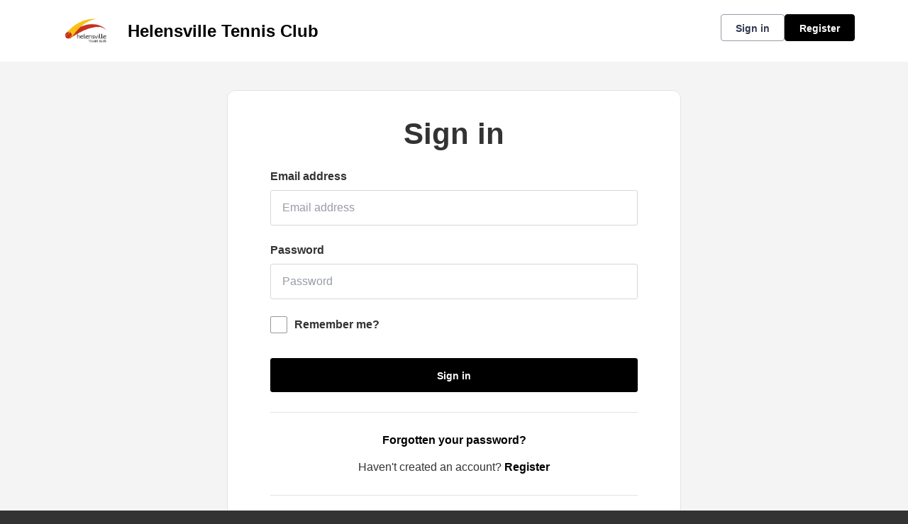

--- FILE ---
content_type: text/html; charset=utf-8
request_url: https://auth.clubspark.kiwi/account/signin?ReturnUrl=%2fissue%2fwsfed%3fwa%3dwsignin1.0%26wtrealm%3dhttps%253a%252f%252fclubspark.kiwi%252f%26wctx%3drm%253d0%2526id%253d0%2526ru%253dhttps%25253a%25252f%25252fclubspark.kiwi%25252fHelensvilleTennisClub%25252fBooking%25252fBookings%25253fLength%25253d12%26wct%3d2024-02-24T03%253a33%253a07Z%26prealm%3dhttps%253a%252f%252fclubspark.kiwi%252f%26error%3dFalse%26message%3d%26hf%3d12%26bf%3d11%26source%3dHelensvilleTennisClub&wa=wsignin1.0&wtrealm=https%3a%2f%2fclubspark.kiwi%2f&wctx=rm%3d0%26id%3d0%26ru%3dhttps%253a%252f%252fclubspark.kiwi%252fHelensvilleTennisClub%252fBooking%252fBookings%253fLength%253d12&wct=2024-02-24T03%3a33%3a07Z&prealm=https%3a%2f%2fclubspark.kiwi%2f&error=False&message=&hf=12&bf=11&source=HelensvilleTennisClub
body_size: 3053
content:



<!DOCTYPE html>
<html lang="en" class="no-js">
<head>

        <link rel="icon" type="image/x-icon" href="https://clubspark.kiwi/Content/Icons/favicon.ico?c=en-GB&amp;v=639041682720000000-261045">

    <title>Clubspark / Helensville Tennis Club / Account / Sign in</title>

    <meta charset="utf-8">
    <meta http-equiv="x-ua-compatible" content="ie=edge">
    <meta name="viewport" content="width=device-width">
    <meta name="description">

    

    <!-- Framebuster -->
    <script type="text/javascript">if (top.location != self.location) top.location = self.location.href;</script>

    <!-- Fonts -->
       <link href="https://clubspark.kiwi/Content/Fonts/Lexend/lexend-font.css?c=en-GB&amp;v=639041682720000000-261045" type="text/css" media="screen, print" rel="stylesheet" />  

    <!-- CSS -->
    <link href="https://clubspark.kiwi/content/public/clubspark/solo/venue/css/comp-core.css?c=en-GB&amp;v=639041682720000000-261045" rel="stylesheet" type="text/css" />


    <link href="https://clubspark.kiwi/HelensvilleTennisClub/Theme.css?638993705690170000" rel="stylesheet" type="text/css" />

    

    <!-- Modenizr -->
    <script type="text/javascript" src="https://clubspark.kiwi/Scripts/Standalone/modernizr-2.8.3.min.js?c=en-GB&amp;v=639041682720000000-261045"></script>

    <!--[if lte IE 9]>
        <script src="https://clubspark.kiwi/Scripts/Standalone/html5shiv.min.js?c=en-GB&amp;v=639041682720000000-261045"></script>
    <![endif]-->
    <!-- JS configuration -->

</head>

<body class="sign-in ">

    

    <!-- Skip links -->
    <div class="skip-links">
        <ul>
            <li><a href="#skipcontent" id="lta-header-skipToContentLink" name="lta-header-skipToContentLink" tabindex="1">Skip to content</a></li>
        </ul>
    </div>

    <header id="venue-header" class="ui-header-v2   ui-header-v2-compact ui-header-v2-signed-out">
        <div class="ui-header-v2-page-width-container ui-header-v2-page-padding">
            <div class="ui-header-v2-container">
                <div class="ui-header-v2-primary-content">
                        <h1 class="ui-header-v2-title-container">
                            <a class="ui-header-v2-title-anchor" href="https://clubspark.kiwi/HelensvilleTennisClub" class="clearfix" tabindex="5">
                                    <img src="https://clubspark.kiwi/Library/HelensvilleTennisClub?command=Proxy&amp;lang=en&amp;type=Images&amp;currentFolder=%2F&amp;hash=1993711fb63d476ca4396858a2da4a87f40554aa&amp;fileName=Helensville%20Tennis%20Club%20Logo%20white%202015.JPG" style="width:" alt="" />
                                    <span class="ui-header-v2-title-label js-header-v2-title-label cs-ui-truncate-text">Helensville Tennis Club</span>
                            </a>
                        </h1>
                </div>

                <div class="ui-header-v2-secondary-content ui-header-v2-flex-align-items">
                        <div id="account-bar" class="ui-header-v2-account-container">
                            <button class="ui-header-v2-mobile-account-nav-btn js-header-v2-mobile-account-nav-btn"></button>
                            <div class="ui-account-inner-container js-account-inner-container">
                                <ul class="ui-header-v2-account-options-list js-account-dropdown-list">
                                    <li><a data-testid="sign-in-link" class="cs-btn sm tertiary _10px-spacing-bottom" href="https://clubspark.kiwi/HelensvilleTennisClub/Account/SignIn?returnUrl=https%3a%2f%2fclubspark.kiwi%2fHelensvilleTennisClub%2fBooking%2fBookings%3fLength%3d12">Sign in</a></li>
                                    <li><a data-testid="sign-up-link" class="cs-btn sm primary" href="https://clubspark.kiwi/HelensvilleTennisClub/Account/SignUp?returnUrl=https%3a%2f%2fclubspark.kiwi%2fHelensvilleTennisClub%2fBooking%2fBookings%3fLength%3d12">Register</a></li>
                                </ul>
                            </div>
                        </div>
                </div>

                <nav id="account-menu-mobile" class="ui-cs-mobile-menu">
                    <ul class="ui-cs-mobile-menu-root">
                        <li><a class="cs-btn sm tertiary _10px-spacing-bottom" href="https://clubspark.kiwi/HelensvilleTennisClub/Account/SignIn?returnUrl=https%3a%2f%2fclubspark.kiwi%2fHelensvilleTennisClub%2fBooking%2fBookings%3fLength%3d12">Sign in</a></li>
                        <li><a class="cs-btn sm primary" href="https://clubspark.kiwi/HelensvilleTennisClub/Account/SignUp?returnUrl=https%3a%2f%2fclubspark.kiwi%2fHelensvilleTennisClub%2fBooking%2fBookings%3fLength%3d12">Register</a></li>
                    </ul>
                </nav>

            </div>
        </div>
    </header>


    

    <div id="content">

        <a id="skipcontent" name="skipcontent"></a>

        


<div id="sign-in-view" class="ui-registration">

    <section>

        <h1>Sign in</h1>


        <form class="align-center">
            <span class="field-validation-valid" data-valmsg-for="Authentication" data-valmsg-replace="true"></span>
        </form>

<form action="/account/signin?ReturnUrl=%2fissue%2fwsfed%3fwa%3dwsignin1.0%26wtrealm%3dhttps%253a%252f%252fclubspark.kiwi%252f%26wctx%3drm%253d0%2526id%253d0%2526ru%253dhttps%25253a%25252f%25252fclubspark.kiwi%25252fHelensvilleTennisClub%25252fBooking%25252fBookings%25253fLength%25253d12%26wct%3d2024-02-24T03%253a33%253a07Z%26prealm%3dhttps%253a%252f%252fclubspark.kiwi%252f%26error%3dFalse%26message%3d%26hf%3d12%26bf%3d11%26source%3dHelensvilleTennisClub&amp;wa=wsignin1.0&amp;wtrealm=https%3a%2f%2fclubspark.kiwi%2f&amp;wctx=rm%3d0%26id%3d0%26ru%3dhttps%253a%252f%252fclubspark.kiwi%252fHelensvilleTennisClub%252fBooking%252fBookings%253fLength%253d12&amp;wct=2024-02-24T03%3a33%3a07Z&amp;prealm=https%3a%2f%2fclubspark.kiwi%2f&amp;error=False&amp;message=&amp;hf=12&amp;bf=11&amp;source=HelensvilleTennisClub" method="post"><input name="__RequestVerificationToken" type="hidden" value="WJvp5zbVuSb4FSjV8xoilZfTErWe_uuowPVMM4nO5_b3DVtU34uwUsXIn2OjowHy_AK_KLbxCYo97oPKh-96Yj87deAyR6r00JmxoToIJ5s1" />                <div class="login">
                    <div class="sign-in-form-elements">
                        <div class="control-group">
                            <label for="EmailAddress">Email address</label>
                            <input class="_0px-spacing-top" data-val="true" data-val-length="Email address cannot exceed 100 characters." data-val-length-max="100" data-val-regex="Invalid email address" data-val-regex-pattern="^[\w!#$&amp;_%+&#39;-]+[\w.!#$&amp;_%+&#39;-]*@[\w.-]+\.\w{2,}$" data-val-required="Email address is required" id="EmailAddress" name="EmailAddress" placeholder="Email address" type="text" value="" />
                            <span class="field-validation-valid" data-valmsg-for="EmailAddress" data-valmsg-replace="true"></span>
                        </div>
                        <div class="control-group">
                            <label for="Password">Password</label>
                            <input data-val="true" data-val-length="Password cannot exceed 20 characters." data-val-length-max="20" data-val-required="Password is required" id="Password" name="Password" placeholder="Password" type="password" />
                            <span class="field-validation-valid" data-valmsg-for="Password" data-valmsg-replace="true"></span>
                        </div>

                        <div class="control-group checkbox-control">
                            <div class="controls">
                                <label>
                                    <input class="styled-checkboxes" data-val="true" data-val-required="The Remember me field is required." id="RememberMe" name="RememberMe" type="checkbox" value="true" /><input name="RememberMe" type="hidden" value="false" />
                                    <span class="styled-checkbox-bg"></span>
                                    <span class="label-text">Remember me?</span>
                                </label>
                            </div>
                        </div>
                    </div>

                    <button id="signin-btn" class="cs-btn primary med fw" type="submit">Sign in</button>

                    <div class="hr"><hr /></div>

                    <p class="align-center">
                        <a class="plain-link" href="https://clubspark.kiwi/HelensvilleTennisClub/Account/ForgottenPassword" target="_top">Forgotten your password?</a>
                    </p>

                    <p class="align-center">
                        <span class="for-ml">Haven't created an account?</span>
                        <a class="plain-link" href="https://clubspark.kiwi/HelensvilleTennisClub/Account/SignUp?returnUrl=https%3a%2f%2fclubspark.kiwi%2fHelensvilleTennisClub%2fBooking%2fBookings%3fLength%3d12">Register</a>
                    </p>

                    <div class="hr"><hr /></div>

                </div>
</form>
    </section>
</div>


    </div>

        <div id="footer">
            <div class="footer-wrap container horizontal-padding">
                <footer>
                    <div class="row gutters">
                        <div class="col span_6">

                            <h2>Helensville Tennis Club</h2>

                                <ul class="social clearfix">
                                        <li><a aria-label="Facebook" href="https://facebook.com/helensvilletennisclub" class="facebook" target="_blank">Facebook</a></li>
                                                                            <li><a aria-label="X" href="https://twitter.com/Tennisnz" class="twitter" target="_blank">X</a></li>
                                                                                                        </ul>
                        </div>
                        <div class="col span_6 logos clearfix">
                        </div>
                    </div>
                    <div class="row gutters clearfix sportlabs">
                        <div class="col span_12">
                            <p>&copy; Clubspark Group Ltd 2026</p>
                            <ul class="links clearfix">
                                <li class="first-child"><a href="https://clubspark.kiwi/HelensvilleTennisClub/TermsAndConditions">Terms &amp; Conditions</a></li>
                                <li><a href="https://clubspark.kiwi/HelensvilleTennisClub/PrivacyPolicy">Privacy Policy</a></li>
                            </ul>
                        </div>
                    </div>
                </footer>
            </div>
        </div>

    <!--[if lt IE 9]>
        <script type="text/javascript" src="https://clubspark.kiwi/Scripts/Standalone/jquery-1.9.1.min.js?c=en-GB&amp;v=639041682720000000-261045"></script>
        <script type="text/javascript" src="https://clubspark.kiwi/Scripts/Standalone/json-2.0.min.js?c=en-GB&amp;v=639041682720000000-261045"></script>
    <![endif]-->
    <!--[if gte IE 9]><!-->
    <script type="text/javascript" src="https://clubspark.kiwi/Scripts/Standalone/jquery-2.2.1.min.js?c=en-GB&amp;v=639041682720000000-261045"></script>
    <!--<![endif]-->

    <script>
        var environmentSettingsConfig = this.environmentSettingsConfig || {};
        environmentSettingsConfig.CurrentLocale = 'en-GB';
        environmentSettingsConfig.GlobalDomain = 'https://clubspark.kiwi/';
    </script>

    
<script src="https://clubspark.kiwi/Scripts/Public/Clubspark/Solo/Dist/comp-core.js?c=en-GB&amp;v=639041682720000000-261045"></script>
<script src="https://clubspark.kiwi/Scripts/Public/Clubspark/Solo/Dist/comp-booking.js?c=en-GB&amp;v=639041682720000000-261045"></script>
<script src="https://clubspark.kiwi/Scripts/Public/Clubspark/Solo/Dist/comp-coaching.js?c=en-GB&amp;v=639041682720000000-261045"></script>
<script src="https://clubspark.kiwi/Scripts/Public/Clubspark/Solo/Dist/comp-events.js?c=en-GB&amp;v=639041682720000000-261045"></script>
<script src="https://clubspark.kiwi/Scripts/Public/Clubspark/Solo/Dist/comp-global-account.js?c=en-GB&amp;v=639041682720000000-261045"></script>
<script src="https://clubspark.kiwi/Scripts/Public/Clubspark/Solo/Dist/comp-holiday-camps.js?c=en-GB&amp;v=639041682720000000-261045"></script>
<script src="https://clubspark.kiwi/Scripts/Public/Clubspark/Solo/Dist/comp-membership.js?c=en-GB&amp;v=639041682720000000-261045"></script>
<script src="https://clubspark.kiwi/Scripts/Public/Clubspark/Solo/Dist/comp-venue-account.js?c=en-GB&amp;v=639041682720000000-261045"></script>
<script src="https://clubspark.kiwi/Scripts/Public/Clubspark/Solo/Dist/comp-website.js?c=en-GB&amp;v=639041682720000000-261045"></script>
<script src="https://clubspark.kiwi/Scripts/Public/Clubspark/Solo/Dist/comp-main.js?c=en-GB&amp;v=639041682720000000-261045"></script>

    


    <iframe style="visibility: hidden; width: 1px; height: 1px;position: absolute;" src="https://clubspark.kiwi/content/public/clear-data.html"></iframe>

<script defer src="https://static.cloudflareinsights.com/beacon.min.js/vcd15cbe7772f49c399c6a5babf22c1241717689176015" integrity="sha512-ZpsOmlRQV6y907TI0dKBHq9Md29nnaEIPlkf84rnaERnq6zvWvPUqr2ft8M1aS28oN72PdrCzSjY4U6VaAw1EQ==" data-cf-beacon='{"version":"2024.11.0","token":"69f6607bb33e4d43a27a18916e81e4d3","r":1,"server_timing":{"name":{"cfCacheStatus":true,"cfEdge":true,"cfExtPri":true,"cfL4":true,"cfOrigin":true,"cfSpeedBrain":true},"location_startswith":null}}' crossorigin="anonymous"></script>
</body>
</html>


--- FILE ---
content_type: text/html
request_url: https://clubspark.kiwi/content/public/clear-data.html
body_size: 203
content:
<!DOCTYPE html>
<html>
<head>
    <meta charset="utf-8" />
    <title></title>

</head>
<body>

    <script type="text/javascript">

        var removeMembershipLocalStorage = function () {
            localStorage.removeItem("persist:testing_membership-products");
            localStorage.removeItem("persist:staging_membership-products");
            localStorage.removeItem("persist:production_membership-products");
            sessionStorage.removeItem("persist:testing_membership-products");
            sessionStorage.removeItem("persist:staging_membership-products");
            sessionStorage.removeItem("persist:production_membership-products");
        };

        removeMembershipLocalStorage();

    </script>

<script defer src="https://static.cloudflareinsights.com/beacon.min.js/vcd15cbe7772f49c399c6a5babf22c1241717689176015" integrity="sha512-ZpsOmlRQV6y907TI0dKBHq9Md29nnaEIPlkf84rnaERnq6zvWvPUqr2ft8M1aS28oN72PdrCzSjY4U6VaAw1EQ==" data-cf-beacon='{"version":"2024.11.0","token":"69f6607bb33e4d43a27a18916e81e4d3","r":1,"server_timing":{"name":{"cfCacheStatus":true,"cfEdge":true,"cfExtPri":true,"cfL4":true,"cfOrigin":true,"cfSpeedBrain":true},"location_startswith":null}}' crossorigin="anonymous"></script>
</body>
</html>

--- FILE ---
content_type: text/css; charset=utf-8
request_url: https://clubspark.kiwi/HelensvilleTennisClub/Theme.css?638993705690170000
body_size: 3588
content:
        header.ui-header-v2.ui-header-v2-standard .ui-header-v2-primary-content .ui-header-v2-title-container .ui-header-v2-title-anchor .ui-header-v2-title-label { color: #000000 !important; } header.ui-header-v2.ui-header-v2-standard .ui-header-v2-container .ui-header-v2-secondary-content .ui-header-v2-nav-container .ui-header-v2-nav-list li.selected, header.ui-header-v2.ui-header-v2-standard .ui-header-v2-container .ui-header-v2-secondary-content .ui-header-v2-nav-container .ui-header-v2-nav-list .ui-header-v2-nav-anchor-selected, header.ui-header-v2.ui-header-v2-standard .ui-header-v2-container .ui-header-v2-secondary-content .ui-header-v2-nav-container .ui-header-v2-nav-list li:hover, header.ui-header-v2.ui-header-v2-standard .ui-header-v2-container .ui-header-v2-secondary-content .ui-header-v2-nav-container .ui-header-v2-nav-list li:focus, header.ui-header-v2.ui-header-v2-standard .ui-header-v2-container .ui-header-v2-secondary-content .ui-header-v2-nav-container .ui-header-v2-nav-list li:active { border-bottom-color: #000000 !important; }      header[role="banner"] { background-color: #fff; } a.community-sites{ color: #000000 } header[role="banner"] .logo .venue-name { color: #000000; } /* Account Login button colours */ body #programme-header #account-options.signed-out ul .sign-in a:active, body #programme-header #account-options.signed-out ul .sign-in a:focus, body #programme-header #account-options.signed-out ul .sign-in a:hover { color: #000000; border-color: #000000; } body #programme-header #account-options.signed-out ul .register a{ background-color: #000000; border-color: #000000; } body #programme-header #account-options.signed-out ul .register a:active, body #programme-header #account-options.signed-out ul .register a:focus, body #programme-header #account-options.signed-out ul .register a:hover{ color: #000000; }      @media only screen and (max-width: 375px) { header[role=banner] .banner-wrap h1 a span.venue-name { width: 100%; } }   /*Link styles*/ a.plain-link { color : #000000; } /* Btn styles */ .cs-btn.primary { background-color: #000000; border-color: #000000; } .cs-btn.primary:hover, .cs-btn.primary:active, .cs-btn.primary:focus { border-color: rgba(0,0,0, .7); background-image: linear-gradient(to top, rgba(255, 255, 255, 0), rgba(255, 255, 255, 0.16)), linear-gradient(to bottom, #000000, #000000); } .cs-btn.primary.inline-icon:hover svg.icon, .cs-btn.primary.inline-icon:active svg.icon, .cs-btn.primary.inline-icon:focus svg.icon { stroke: #000000; } .cs-btn.secondary { border-color:#000000; color:#000000; } .cs-btn.secondary:hover, .cs-btn.secondary:active, .cs-btn.secondary:focus { background-color: #000000; color: #fff; } .cs-btn.secondary.inline-icon:hover svg.icon, .cs-btn.secondary.inline-icon:active svg.icon, .cs-btn.secondary.inline-icon:focus svg.icon { stroke: #000000; } /*End of btn styles*/ /*Generic svg styles*/ svg.use-primary-colour-stroke { stroke: #000000; } /* Typography styles */ body, .content-box, .selectboxit-container *, html, button, input, select, textarea, .ui-widget, .venue-navigation, .cs-aggregator, .cs-aggregator .field.is-flex-mobile .label, .cs-aggregator form .field .csa-output, .cs-aggregator .csa-programme-filters .csa-filter-title, .cs-aggregator .csa-programme-filters .field .label, .cs-aggregator .csa-search-result-item.panel p em, .cs-aggregator .csa-search-result-item.panel .csa-price, .cs-aggregator .csa-search-results-controls .button, #account-bar, .panel-group.style-5 .block-panel .block-panel-body .line-item h3.title, .panel-group.style-5 .block-panel .block-panel-body .title, #footer, #footer .footer-wrap p, #footer .footer-wrap li, .booking-error #booking-confirmation-view .booking-options ul li, .booking-sheet-page .grid .carousel ul li, .cs-btn { font-family: 'Lexend', sans-serif!important; font-weight: 400; } .cs-btn { font-weight: 600; } h1, h2, h3, h4, h5, .panel-group.style-11 h2, .panel-group.style-11 h3, .cs-aggregator a:not(.button), .cs-aggregator h1, .cs-aggregator h2, .cs-aggregator h3, .cs-aggregator h4, .cs-aggregator h5, .cs-aggregator h6, .cs-aggregator .csa-programme-filters .control .label, .cs-aggregator .csa-programme-filters .field .label, .cs-aggregator .alert, .cs-aggregator .button, .cs-aggregator .csa-modal-overlay .title, .cs-aggregator .DayPicker-wrapper .DayPicker-Caption > div, .cs-aggregator .cs-tooltip-section .title, .cs-aggregator .csa-multiple-search-locations ul li, .cs-aggregator .csa-search-result-item.panel .panel-heading .title, .cs-aggregator .csa-search-result-item.panel .csa-price, .cs-aggregator .csa-search-result-item.panel .csa-price em, .cs-aggregator .csa-search-result-item.panel p em, .my-account-section h3.course-name, .my-account-section .detail-field-box .detail-field, .booking-player-box .p.name, .booking-player-box .cancelled-tag, .booking-player-box .remove-button, .fixed-basket-header .fixed-basket-header-pay-value { font-family: 'Lexend', sans-serif!important; font-weight: 700!important; } /* End of typography */ /* Header 06/25 */  .ui-header-v2 .ui-account-dropdown-container .ui-account-inner-container .ui-account-user-detail .ui-account-switch-account-anchor:after, .ui-cs-mobile-menu-emphasize-switch-account-anchor:after, .ui-header-v2.ui-header-v2-compact .ui-header-v2-container .ui-header-v2-primary-content .ui-header-v2-nav-container .ui-header-v2-nav-list li.ui-header-v2-nav-anchor-selected, .ui-header-v2.ui-header-v2-compact:not(.ui-header-v2-inverted) .ui-header-v2-container .ui-header-v2-primary-content .ui-header-v2-nav-container .ui-header-v2-nav-list li.ui-header-v2-nav-item:hover, .ui-header-v2.ui-header-v2-compact:not(.ui-header-v2-inverted) .ui-header-v2-container .ui-header-v2-primary-content .ui-header-v2-nav-container .ui-header-v2-nav-list li.ui-header-v2-nav-item:active, .ui-header-v2.ui-header-v2-compact:not(.ui-header-v2-inverted) .ui-header-v2-container .ui-header-v2-primary-content .ui-header-v2-nav-container .ui-header-v2-nav-list li.ui-header-v2-nav-item :focus { border-bottom-color: #000000; } .ui-header-v2 #account-bar .ui-account-switch-account-anchor, .ui-cs-mobile-menu .ui-cs-mobile-menu-emphasize-switch-account-anchor { color: #000000; } .ui-header-v2.ui-header-v2-standard:not(.ui-header-v2-inverted) .ui-header-v2-container .ui-header-v2-primary-content .ui-header-v2-title-container .ui-header-v2-title-anchor, .ui-header-v2.ui-header-v2-compact:not(.ui-header-v2-inverted) .ui-header-v2-container .ui-header-v2-primary-content .ui-header-v2-title-container .ui-header-v2-title-anchor .ui-header-v2-title-label { color: #000000; } @media screen and (min-width: 768px) { .ui-header-v2.ui-header-v2-standard.ui-header-v2-inverted .cs-btn.primary, .ui-header-v2.ui-header-v2-compact.ui-header-v2-inverted .cs-btn.primary { color: #000000; } } .ui-header-v2.ui-header-v2-compact.ui-header-v2-inverted, .ui-header-v2.ui-header-v2-standard.ui-header-v2-inverted .ui-header-v2-primary-content { background-color: #000000; } .ui-header-v2.ui-header-v2-compact:not(.ui-header-v2-inverted) .ui-header-v2-container .ui-header-v2-secondary-content .ui-header-v2-section-link-container .ui-header-v2-section-link-anchor, .ui-header-v2.ui-header-v2-standard:not(.ui-header-v2-inverted) .ui-header-v2-container .ui-header-v2-primary-content .ui-header-v2-section-link-container .ui-header-v2-section-link-anchor { color: #000000;} .ui-header-v2.ui-header-v2-compact:not(.ui-header-v2-inverted) .ui-header-v2-container .ui-header-v2-secondary-content .ui-header-v2-section-link-container .ui-header-v2-section-link-anchor .ui-header-v2-section-link-chevron, .ui-header-v2.ui-header-v2-standard:not(.ui-header-v2-inverted) .ui-header-v2-section-link-container .ui-header-v2-section-link-anchor .ui-header-v2-section-link-chevron { stroke:#000000; } /*End of Header 06/25 */  #footer{ border-top:6px solid #000000; } #footer { border-color: #000000; }  .venue-navigation ul.page-navigation li a:hover, .venue-navigation ul.page-navigation li a:focus, .venue-navigation ul.page-navigation li a:active, .venue-navigation ul.page-navigation li a.selected{ border-bottom-color:#000000; } .content-location{ background-color:#000000; } .content-location.with-arrow { background-color:#000000; background-color:rgba(0,0,0,0.8); } .content-location.with-arrow .arrow{ border-top-color:#000000; border-top-color:rgba(0,0,0,0.8); } .availability-search{ background:#000000; }   .hero .style-3 .title h2 .subtitle{ background:rgba(0,0,0,0.8); }   .my-bookings #my-bookings-view table td div button { background-image: none; color: #000000; } .gallery .paging a.current{ background:rgba(0,0,0,1); } .gallery .gallery-nav a.next:hover, .gallery .gallery-nav a.next:focus, .gallery .gallery-nav a.next:active, .gallery .gallery-nav a.prev:hover, .gallery .gallery-nav a.prev:focus, .gallery .gallery-nav a.prev:active .gallery .gallery-nav a.play:focus, .gallery .gallery-nav a.play:active, .gallery .gallery-nav a.pause:hover, .gallery .gallery-nav a.pause:focus, .gallery .gallery-nav a.pause:active, .gallery .gallery-nav a.play:hover { background-color:#000000; } .icon-box .info-box-header{ color: #000000; } .icon-box:hover, .icon-box.focus { border-color: #000000; box-shadow: 0 0 0 1px #000000 inset; -mos-box-shadow: 0 0 0 1px #000000 inset; -webkit-box-shadow: 0 0 0 1px #000000 inset; } .option-select .option.selected { border-color: #000000; } .icon-box:hover, .icon-box.focus { box-shadow: 0 0 0 2px #000000 inset; -mos-box-shadow: 0 0 0 2px #000000 inset; -webkit-box-shadow: 0 0 0 2px #000000 inset; } /*Styled radios, checkboxes*/ .styled-checkbox-bg.checked { background-color: #000000; border-color: #000000; } .styled-radio-bg.checked:before, .styled-radio-bg.checked { border-color: #000000; } .styled-radio-bg.checked:before { background-color: #000000; } .styled-radio-bg.checked, .styled-checkbox-bg.checked { border-color: #000000; } .venue-new-membership #members .medical-details:before { background-color: #000000; } .booking-view-options ul li a { color: #000000; } .booking-view-options ul li a:hover, .booking-view-options ul li a.selected, .booking-view-options ul li a:focus { border-bottom: #000000 1px solid; } .booking-view-options ul li a:after { color: #000000; } .content-box p a, .content-box ul li a, .ckeditor-content a, .form a, .more-info.style-2 .activity-details.style-3 li a, .more-info.style-4 .activity-details.style-3 li a { color:#000000; } a.chevron:after, a.chevron:before { border-color: #000000!important; } .generic-header { background:rgba(0,0,0,1); } .nav-tabs.style-1 li.selected { color: #000000; } .search-results .result.style-1 .description h2 a, .search-results .result.style-2 .description h2 a, .search-results .result.style-3 .description h2 a, .search-results .result.style-4 .description h2 a { color:#000000; } .search-filters.style-2 { background: rgba(0,0,0, 0.7); } .search-results .result.style-1.hover { border: 1px solid #000000; } .search-results .result.style-3.hover, .search-results .result.style-4.hover { border: 1px solid #000000; } #additional-booking-options.style-1 ul li .booking-item.hover, #additional-booking-options.style-1 ul li .booking-item.selected { border: 1px solid #000000; } #additional-booking-options.style-1 ul li .booking-item-cost span.status { color: #000000; } .content-box .promo{ background: rgba(0,0,0, 0.15); border-color: transparent; } .content-box .promo p{ color:#000000; } ul.social li a{ background-color: #000000; } .booking .attendees{ background: rgba(0,0,0, 0.1); } .booking .details .details-box{ border:1px solid rgba(0,0,0, 0.1); } .booking .attendees .table table td{ border-bottom-color:rgba(0,0,0, 0.1); } .sessions-table table tfoot td{ background-color: #000000; } .sessions-table.style-2 table th { border-color: #000000; } .sessions-table table tfoot td{ background-color: #000000; background-color:rgba(0,0,0, 0.7); } td a, th a{ color:#000000; } a.chevron:after { border-color: #000000; } form a{ color:#000000; }    header[role="banner"] { border-bottom: 1px solid #dbdbdb; } .venue-navigation ul.page-navigation li a.selected { color: #000000; } .generic-header.sub-nav .nav-tabs.style-1 li.selected, .generic-header.sub-nav .sub-nav-links.style-1 li.selected { color: #fff; } .generic-header.sub-nav .nav-tabs.style-1 li.selected a, .generic-header.sub-nav .nav-tabs.style-1 li a:hover, .generic-header.sub-nav .nav-tabs.style-1 li a:active, .generic-header.sub-nav .sub-nav-links.style-1 li.selected a, .generic-header.sub-nav .sub-nav-links.style-1 li a:hover, .generic-header.sub-nav .sub-nav-links.style-1 li a:active, .generic-header.sub-nav .sub-nav-links.style-1 li a:focus { border-bottom-color: rgba(255,255,255, 0.4); } @media only screen and ( max-width : 767px ) { .generic-header.sub-nav .nav-tabs.style-1 li.selected a, .generic-header.sub-nav .nav-tabs.style-1 li a:hover, .generic-header.sub-nav .nav-tabs.style-1 li a:active { border-bottom: none; background-color: rgba(255,255,255, 0.4); } .generic-header.sub-nav .nav-tabs.style-1 li a, .generic-header.sub-nav .sub-nav-links.style-1 li a, .generic-header.sub-nav .sub-nav-links.style-1 li.selected a, .generic-header.sub-nav .sub-nav-links.style-1 li a:hover, .generic-header.sub-nav .sub-nav-links.style-1 li a:active { border-bottom: none; } .generic-header.sub-nav .sub-nav-links.style-1 { background-color: #000000; } } .generic-header.sub-nav .nav-tabs.style-1 li.selected, .generic-header.sub-nav .sub-nav-links.style-1 li.selected { color: #fff; } .generic-header.sub-nav .nav-tabs.style-1 li a, .generic-header.sub-nav .sub-nav-links.style-1 li a { line-height: 43px; }   #results .result.style-2 .description p.article-date span, #results .result.style-2 .description h2 a, #results .result.style-2 a.read-more { color: #000000; } .content-box.booking-steps .step span.icon.step-1{ background-color:#000000; } .content-box.booking-steps .step span.icon.step-2{ background-color:#000000; } .content-box.booking-steps .step span.icon.step-3{ background-color:#000000; } .access-instructions h3{ color:#000000; } .pin-number .pin-image .image{ background-color:#000000; } /* Authority landing page */ .venue-landing .content-map { border-top: 6px solid #000000; } /* Community sites navigation */ div.community-sites ul li a{ color: #000000 } /*venue listing */ .venue-listing ul li .position { color: #000000; } /*Venue Account pages */ .panel-group.style-1 .block-panel.empty-block-panel .block-panel-body a{ color: #000000; } .account-options .account-toggle { color: #000000; } .my-account-section .account-options ul li.selected { background-color: rgba(0,0,0, .08); border-right: 4px solid #000000; } .account-options .account-toggle span:before, .account-options .account-toggle span:after { background-color: #000000; } .panel-group.style-1 .block-panel .block-panel-body ul li a { color: #000000; } .form-progress.style-1 li a.selected { border-bottom-color: #000000; } /*Events pages*/ .events-detail .panel { border-color: #000000; } .events-detail .detail-summary h2, .events-detail .detail-summary .time, .events-detail .activities .item h3, .events-basket .basket-panel .basket-panel-title, .events-confirmation h2 { color: #000000; } .events-detail .navigation.scroll, .events-detail .basket.basket-open .display button, .events-detail .basket.item-added .display button { background-color: #000000; } .events-detail .activities .item table tr td button { color: #000000; } /* News Listing */ .news-listing .article .description .read-more { color: #000000; } .news-listing .article .description .read-more:after { border-color: #000000; } /* News article */ span.category a { color: #000000; } .news-detail .article-footer div a span.icon { border-color: #000000; } /* Tabs */ .tabs.style-1 li.active a, .tabs.style-2 li.active a { border-color: #000000; } .tabs.style-1 li.active a, .tabs.style-1 li.active a { color: #000000; } .tabs.style-1 li a:active, .tabs.style-1 li a:hover, .tabs.style-1 li a:focus { border-bottom-color: #000000; color: #000000; } /* Coaching Index page Schedule calendar, listing */ .coaching-sessions-search .coaching-sessions-control li.selected a, .coaching-sessions-search .coaching-sessions-control a:hover, .coaching-sessions-search .coaching-sessions-control a:focus, .coaching-sessions-search .coaching-sessions-control a:active { border-color: #000000; } /* News feed, venue homepage */ .news-feed a { color: #000000; } .news-feed a:after { border-color: #000000; } .schedule-calendar ol.days li .course { color: #000000; } /* Coaching hero bg */ .generic-header .bg { background-color: #000000; } /* Progress bar checkout */ .checkout-progress ol li.current span.stage { background-color: #000000; border-color: #000000; } .checkout-progress ol li.completed span.stage { border-color: #000000; } .checkout-progress ol li.current span.description { color: #000000; } .checkout-progress ol li.completed .track { background-color: #000000; } .checkout-progress ol li svg.icon { stroke: #000000; } /* Slick carousel; */ .slick-dots li.slick-active button { background-color: #000000; border-color: #000000; } /* Selection list button */ .selection-list .selection-btn-label.selected { border-color: #000000; background-color: rgba(0,0,0, .05); } .selection-list .selection-btn-label.selected .selection-btn-title, .selection-list .selection-btn-label.selected .selection-btn-selection-meta { color: #000000; } /* News article */ span.category a { color: #000000; } .news-detail .article-footer div a { color: #000000; } .news-detail .article-footer div a span.icon { border-color: #000000; } .single-location a.directions { color:#000000; } .single-location a.directions:after { border-color:#000000; } /* Block panel styling */ /* - Booking confirmation */ .panel-group.style-5 .block-panel:after { background-color: #000000; } /* Back to membership */ .back-to-membership { color: #000000; } .back-to-membership svg { stroke: #000000; } /*Language selector component*/ .language-selector .selectboxit-container .selectboxit-btn.selectboxit-open, .language-selector .selectboxit-container .selectboxit-btn:active, .language-selector .selectboxit-container .selectboxit-btn:focus, .language-selector .selectboxit-container .selectboxit-btn:hover { border-color: #000000; }  h2 a.tournament-link, a.payment-link { color: #000000; } .tournament-details a.link { color: #000000; } /*Search aggregator*/ .cs-aggregator a, .cs-aggregator .csa-programme-filters .csa-filter-title .button, .cs-aggregator .csa-search-result-item .panel-heading .title, .cs-aggregator form .help, .cs-aggregator .button.is-transparent { color: #000000; } .cs-aggregator .button.is-primary, .cs-aggregator .button.is-secondary, .rc-slider-track { background-color: #000000; } .cs-aggregator .icon.is-no-fill svg { stroke: #000000;} .cs-aggregator .button.is-primary:hover, .cs-aggregator .button.is-primary:active, .cs-aggregator .button.is-primary:focus, .cs-aggregator .button.is-secondary:hover, .cs-aggregator .button.is-secondary:focus, .cs-aggregator .button.is-secondary:active { border-color: rgba(0,0,0, .7); background-image: linear-gradient(to top, rgba(255, 255, 255, 0), rgba(255, 255, 255, 0.16)), linear-gradient(to bottom, #000000, #000000); } .cs-aggregator .button.is-secondary { background-color: #000000; border-color: #000000; } .cs-aggregator .csa-search-result-item:hover, .rc-slider-handle, .rc-slider-handle:active, .rc-slider-handle:hover, .rc-slider-handle-click-focused:focus { border-color: #000000; } /*Multiple booking sheets*/ .booking-sheet-resource-group-container .resource-wrap div a.selected, .booking-sheet-resource-group-container .resource-wrap div a:hover, .booking-sheet-resource-group-container .resource-wrap div a:focus, .booking-sheet-resource-group-container .resource-wrap div a:active { color: #000000; border-bottom-color: #000000!important; } /* Header banners */ .fifty-full-image-right.primary{background:#000000!important;} .fifty-full-image-left.primary{background:#000000!important;} .fifty-boxed-image-right.primary{background:#000000!important;} .fifty-boxed-image-left.primary{background:#000000!important;} .text-only.primary{background:#000000!important;} .text-only.primary-light{background:rgba(0,0,0, .10) !important} .header-banner.inline-panelled-text p{background:rgba(0,0,0, .80) !important}